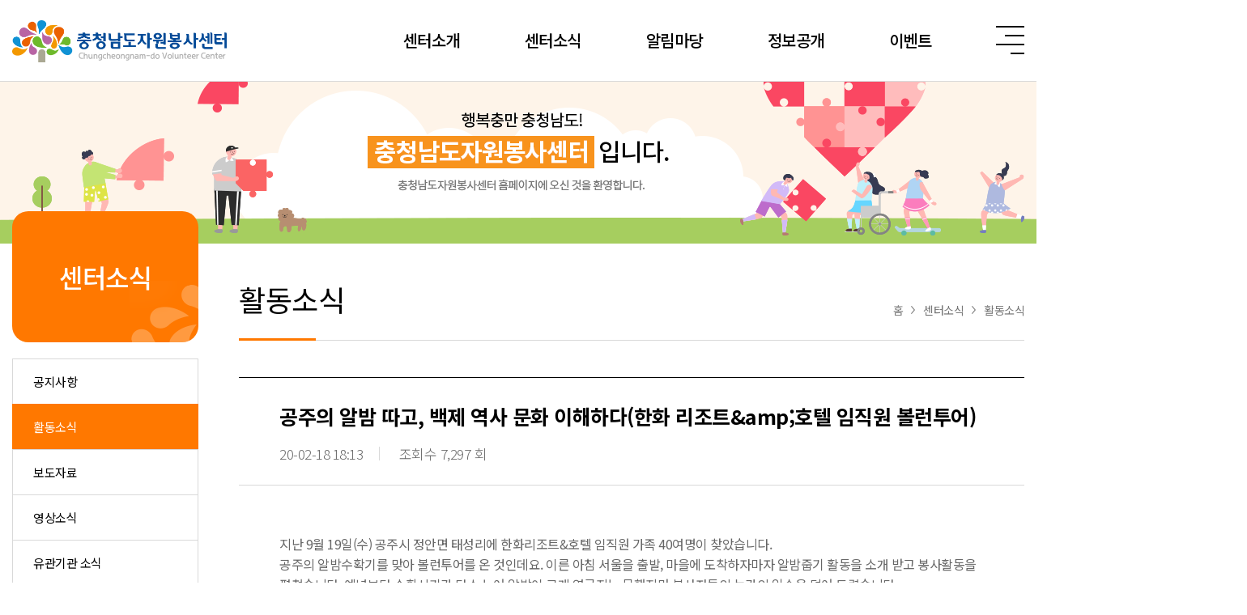

--- FILE ---
content_type: text/html; charset=utf-8
request_url: http://gongju.v1365.org/bbs/board.php?bo_table=sub2_3&wr_id=278&page=12
body_size: 8967
content:
<!doctype html>
<html lang="ko">
<head>
<meta charset="utf-8">
<meta name="viewport" content="width=device-width,initial-scale=1.0,minimum-scale=0,maximum-scale=10,user-scalable=yes">
<meta name="HandheldFriendly" content="true">
<meta name="format-detection" content="telephone=no">
<meta http-equiv="X-UA-Compatible" content="IE=Edge">
<meta name="naver-site-verification" content="bbfd66ac0ae4685346c6dfb30ec9766d586b5cc6" />
<meta name="description" content="센터소개, 유관기관 검색, 자원봉사프로그램 안내." />
<link rel="canonical" href="http://gongju.v1365.org">
<meta property="og:title" content="공주의 알밤 따고, 백제 역사 문화 이해하다(한화 리조트&#038;amp;호텔 임직원 볼런투어) > 활동소식 | 충청남도자원봉사센터" />
<meta property="og:type" content="website" />
<meta property="og:image" content="http://gongju.v1365.org/images/logo.png" />
<meta property="og:url" content="http://gongju.v1365.org" />
<meta property="og:description" content="센터소개, 유관기관 검색, 자원봉사프로그램 안내." />
<meta property="og:site_name" content="공주의 알밤 따고, 백제 역사 문화 이해하다(한화 리조트&#038;amp;호텔 임직원 볼런투어) > 활동소식 | 충청남도자원봉사센터" />
<title>충청남도자원봉사센터</title>
<link rel="stylesheet" href="http://gongju.v1365.org/css/default.css?ver=191202">
<link rel="stylesheet" href="http://gongju.v1365.org/js/font-awesome/css/font-awesome.min.css?ver=191202">
<link rel="stylesheet" href="http://gongju.v1365.org/js/swiper/swiper.min.css?ver=191202">
<link rel="stylesheet" href="http://gongju.v1365.org/js/swiper/swiper.min.js">
<link rel="stylesheet" href="http://gongju.v1365.org/css/scss/jmodule.css?ver=1.0.0"> 
<link rel="stylesheet" href="http://gongju.v1365.org/css/scss/skin/thema/v1365.css?ver=1.0.0"> 
<link rel="stylesheet" href="http://gongju.v1365.org/skin/board/sir_gallery/style.css?ver=191202">
<!--[if lte IE 8]>
<script src="http://gongju.v1365.org/js/html5.js"></script>
<![endif]-->
<script>
// 자바스크립트에서 사용하는 전역변수 선언
var g5_url       = "http://gongju.v1365.org";
var g5_bbs_url   = "http://gongju.v1365.org/bbs";
var g5_is_member = "";
var g5_is_admin  = "";
var g5_is_mobile = "";
var g5_bo_table  = "sub2_3";
var g5_sca       = "";
var g5_editor    = "smarteditor2";
var g5_cookie_domain = "";
var g5_shop_url = "http://gongju.v1365.org/shop";
</script>


<!-- molto jsh add module start -->




<!-- molto jsh add module end-->



<script src="http://gongju.v1365.org/js/jquery-1.12.4.min.js"></script>
<script src="http://gongju.v1365.org/js/jquery-migrate-1.4.1.min.js"></script>
<script src="http://gongju.v1365.org/js/jquery.menu.js?ver=191202"></script>
<script src="http://gongju.v1365.org/js/common.js?ver=191202"></script>
<script src="http://gongju.v1365.org/js/wrest.js?ver=191202"></script>
<script src="http://gongju.v1365.org/js/placeholders.min.js"></script>
<script type="text/javascript" src="https://cdn.jsdelivr.net/npm/es6-promise@4/dist/es6-promise.auto.min.js"></script> 
<script src="https://cdnjs.cloudflare.com/ajax/libs/babel-core/5.8.34/browser.js"></script>
<script src="https://cdn.jsdelivr.net/npm/vue/dist/vue.js"></script>
<script src="http://gongju.v1365.org/js/extend.js?ver=1.0.0"></script>
<script src="https://unpkg.com/axios/dist/axios.min.js"></script>
</head>
<body>


<div id="skip_to_container"><a href="#content">본문 바로가기</a></div>


<header id="sir_hd">
	<div class="U_area01 clear">
		<h1 class="T_fl_lt PC_mg_top25 TM_pd_ht20 M_wd_p51">
			<a href="http://gongju.v1365.org">
				<img src="http://gongju.v1365.org/img/logo.png" alt="로고" class="M_wd_full" style="max-width:265px" />
			</a>
		</h1>
		<button type="button" class="T_fl_rt" id="J_op_sm">
			<span class="icon01 icon IM_mg_top0"></span>
			<span class="icon02 icon"></span>
			<span class="icon01 icon"></span>
			<span class="icon03 icon"></span>
			<span class="sound_only">사이트맵 열기</span>
		</button>
		<div class="sir_nav">
			<h2 class="sound_only">사이트 네비게이션</h2>
			<nav class="J_gnb T_fl_rt">
<ul>
<li>
<a href="http://gongju.v1365.org/html/sub1_0_1_1.php">센터소개</a>
<ul>
<li class="dep1">
<a href="http://gongju.v1365.org/html/sub1_0_1_1.php">인사말</a>
<ul>
<li class="dep2">
<a href="http://gongju.v1365.org/html/sub1_0_2_1.php">이사장 인사말</a>
</li>
<li class="dep2">
<a href="http://gongju.v1365.org/html/sub1_0_2_2.php">센터장 인사말</a>
</li>
</ul>
</li>
<li class="dep1">
<a href="http://gongju.v1365.org/html/sub1_0_1_2.php">센터소개</a>
<ul>
<li class="dep2">
<a href="http://gongju.v1365.org/html/sub1_1_2_1.php">센터현황</a>
</li>
<li class="dep2">
<a href="http://gongju.v1365.org/html/sub1_1_2_2.php">비전과 목표</a>
</li>
<li class="dep2">
<a href="http://gongju.v1365.org/html/sub1_1_2_3.php">걸어온길</a>
</li>
<li class="dep2">
<a href="http://gongju.v1365.org/html/sub1_1_2_4.php">브랜드/CI</a>
</li>
</ul>
</li>
<li class="dep1">
<a href="http://gongju.v1365.org/html/sub1_0_1_3.php">함께하는 사람들</a>
<ul>
<li class="dep2">
<a href="http://gongju.v1365.org/html/sub1_2_2_1.php">조직도</a>
</li>
<li class="dep2">
<a href="http://gongju.v1365.org/html/sub1_2_2_2.php">임원소개</a>
</li>
<li class="dep2">
<a href="http://gongju.v1365.org/html/sub1_2_2_3.php">회원현황</a>
</li>
<li class="dep2">
<a href="http://gongju.v1365.org/html/sub1_2_2_4.php">부서현황</a>
</li>
</ul>
</li>
<li class="dep1">
<a href="http://gongju.v1365.org/html/sub1_0_1_4.php">함께하는 기관들</a>
</li>
<li class="dep1">
<a href="http://gongju.v1365.org/html/sub1_0_1_5.php">찾아오시는길</a>
</li>
</ul>
</li>
<li>
<a href="http://gongju.v1365.org/html/sub2_0_1_1.php">센터소식</a>
<ul>
<li class="dep1">
<a href="http://gongju.v1365.org/html/sub2_0_1_1.php">공지사항</a>
</li>
<li class="dep1">
<a href="http://gongju.v1365.org/html/sub2_0_1_2.php">활동소식</a>
</li>
<li class="dep1">
<a href="http://gongju.v1365.org/html/sub2_0_1_3.php">보도자료</a>
</li>
<li class="dep1">
<a href="http://gongju.v1365.org/html/sub2_0_1_4.php">영상소식</a>
</li>
<li class="dep1">
<a href="http://gongju.v1365.org/html/sub2_0_1_5.php">유관기관 소식</a>
</li>
<li class="dep1">
<a href="http://gongju.v1365.org/html/sub2_0_1_6.php">갤러리</a>
</li>
</ul>
</li>
<li>
<a href="http://gongju.v1365.org/html/sub3_0_1_1.php">알림마당</a>
<ul>
<li class="dep1">
<a href="http://gongju.v1365.org/html/sub3_0_1_1.php">우수봉사자증 발급안내</a>
</li>
<li class="dep1">
<a href="http://gongju.v1365.org/html/sub3_0_1_2.php">우수봉사자 할인가맹점 안내</a>
</li>
<li class="dep1">
<a href="http://gongju.v1365.org/html/sub3_0_1_3.php">자원봉사종합보험 안내</a>
</li>
<li class="dep1">
<a href="http://gongju.v1365.org/html/sub3_0_1_4.php">자료실</a>
</li>
<li class="dep1">
<a href="http://gongju.v1365.org/html/sub3_0_1_5.php">탄소중립 자원봉사 숲 조성</a>
</li>
<li class="dep1">
<a href="http://gongju.v1365.org/html/sub3_0_1_6.php">우수자원봉사자 명예의 전당</a>
</li>
</ul>
</li>
<li>
<a href="http://gongju.v1365.org/html/sub4_0_1_1.php">정보공개</a>
<ul>
<li class="dep1">
<a href="http://gongju.v1365.org/html/sub4_0_1_1.php">운영공시</a>
</li>
<li class="dep1">
<a href="http://gongju.v1365.org/html/sub4_0_1_2.php">계약정보</a>
</li>
</ul>
</li>
<li>
<a href="http://gongju.v1365.org/html/sub6_0_1_1.php">이벤트</a>
<ul>
<li class="dep1">
<a href="http://gongju.v1365.org/html/sub6_0_1_1.php">캠페인</a>
</li>
</ul>
</li>
</ul>
</nav>
		</div>
	</div>
</header>

<div id="J_sm_wrap" class="J_info T_ps_ab T_ds_non">
	<h2 class="sound_only">사이트맵</h2>
	<div class="sm_con clear">
		<button class="J_close T_wd_full  PC_pd_ht25 TM_pd_ht20 ">
			<span class="U_area01 T_ds_block">
				<img src="http://gongju.v1365.org/img/logo.png" alt="로고" class="T_fl_lt M_wd_p51"style="max-width:265px"  />
				<img src="http://gongju.v1365.org/img/m/icon_menu2.png" alt="사이트맵 닫기"  class="T_wd_sz35 T_fl_rt PC_mg_top10"/></span>
		</button>	
		<div class="U_area01 U_bd_top01">
			<nav class="J_sm">
<ul>
<li>
<a href="http://gongju.v1365.org/html/sub1_0_1_1.php">센터소개</a>
<ul>
<li class="dep1">
<a href="http://gongju.v1365.org/html/sub1_0_1_1.php">인사말</a>
<ul>
<li class="dep2">
<a href="http://gongju.v1365.org/html/sub1_0_2_1.php">이사장 인사말</a>
</li>
<li class="dep2">
<a href="http://gongju.v1365.org/html/sub1_0_2_2.php">센터장 인사말</a>
</li>
</ul>
</li>
<li class="dep1">
<a href="http://gongju.v1365.org/html/sub1_0_1_2.php">센터소개</a>
<ul>
<li class="dep2">
<a href="http://gongju.v1365.org/html/sub1_1_2_1.php">센터현황</a>
</li>
<li class="dep2">
<a href="http://gongju.v1365.org/html/sub1_1_2_2.php">비전과 목표</a>
</li>
<li class="dep2">
<a href="http://gongju.v1365.org/html/sub1_1_2_3.php">걸어온길</a>
</li>
<li class="dep2">
<a href="http://gongju.v1365.org/html/sub1_1_2_4.php">브랜드/CI</a>
</li>
</ul>
</li>
<li class="dep1">
<a href="http://gongju.v1365.org/html/sub1_0_1_3.php">함께하는 사람들</a>
<ul>
<li class="dep2">
<a href="http://gongju.v1365.org/html/sub1_2_2_1.php">조직도</a>
</li>
<li class="dep2">
<a href="http://gongju.v1365.org/html/sub1_2_2_2.php">임원소개</a>
</li>
<li class="dep2">
<a href="http://gongju.v1365.org/html/sub1_2_2_3.php">회원현황</a>
</li>
<li class="dep2">
<a href="http://gongju.v1365.org/html/sub1_2_2_4.php">부서현황</a>
</li>
</ul>
</li>
<li class="dep1">
<a href="http://gongju.v1365.org/html/sub1_0_1_4.php">함께하는 기관들</a>
</li>
<li class="dep1">
<a href="http://gongju.v1365.org/html/sub1_0_1_5.php">찾아오시는길</a>
</li>
</ul>
</li>
<li>
<a href="http://gongju.v1365.org/html/sub2_0_1_1.php">센터소식</a>
<ul>
<li class="dep1">
<a href="http://gongju.v1365.org/html/sub2_0_1_1.php">공지사항</a>
</li>
<li class="dep1">
<a href="http://gongju.v1365.org/html/sub2_0_1_2.php">활동소식</a>
</li>
<li class="dep1">
<a href="http://gongju.v1365.org/html/sub2_0_1_3.php">보도자료</a>
</li>
<li class="dep1">
<a href="http://gongju.v1365.org/html/sub2_0_1_4.php">영상소식</a>
</li>
<li class="dep1">
<a href="http://gongju.v1365.org/html/sub2_0_1_5.php">유관기관 소식</a>
</li>
<li class="dep1">
<a href="http://gongju.v1365.org/html/sub2_0_1_6.php">갤러리</a>
</li>
</ul>
</li>
<li>
<a href="http://gongju.v1365.org/html/sub3_0_1_1.php">알림마당</a>
<ul>
<li class="dep1">
<a href="http://gongju.v1365.org/html/sub3_0_1_1.php">우수봉사자증 발급안내</a>
</li>
<li class="dep1">
<a href="http://gongju.v1365.org/html/sub3_0_1_2.php">우수봉사자 할인가맹점 안내</a>
</li>
<li class="dep1">
<a href="http://gongju.v1365.org/html/sub3_0_1_3.php">자원봉사종합보험 안내</a>
</li>
<li class="dep1">
<a href="http://gongju.v1365.org/html/sub3_0_1_4.php">자료실</a>
</li>
<li class="dep1">
<a href="http://gongju.v1365.org/html/sub3_0_1_5.php">탄소중립 자원봉사 숲 조성</a>
</li>
<li class="dep1">
<a href="http://gongju.v1365.org/html/sub3_0_1_6.php">우수자원봉사자 명예의 전당</a>
</li>
</ul>
</li>
<li>
<a href="http://gongju.v1365.org/html/sub4_0_1_1.php">정보공개</a>
<ul>
<li class="dep1">
<a href="http://gongju.v1365.org/html/sub4_0_1_1.php">운영공시</a>
</li>
<li class="dep1">
<a href="http://gongju.v1365.org/html/sub4_0_1_2.php">계약정보</a>
</li>
</ul>
</li>
<li>
<a href="http://gongju.v1365.org/html/sub6_0_1_1.php">이벤트</a>
<ul>
<li class="dep1">
<a href="http://gongju.v1365.org/html/sub6_0_1_1.php">캠페인</a>
</li>
</ul>
</li>
</ul>
</nav>
		</div>
	</div>
	<button class="J_close T_wd_full J_close02"><span class="sound_only">사이트맵 닫기</span></button>
</div>


<div class="sir_subBenner "> 
	<img src="http://gongju.v1365.org/img/sub_bennerM.jpg" class="PC_ds_non T_wd_full" alt="" />
	<div class=" TM_ds_non T_ht_sz200 T_ps_rl" style="background:url('/img/sub_benner01.png')repeat center">
		<img src="http://gongju.v1365.org/img/sub_benner01Txt.png" class="T_ps_ab U_mg_ct" style="left:0;right:0;top:38px" alt="" />
	</div>
</div>
<div class="U_area01 clear">
	<nav id="sir_snb" class="TM_ds_non T_fl_lt T_ps_rl T_wd_sz230 " style="top:-40px">
		<strong class="T_ds_block T_pd_ht65 T_ft_ct U_ft_cfff sir_bg03 T_ft_sz32 T_ft_wh500 T_mg_btm20" style="border-radius:20px;background-image:url('/img/snb_bg01.png');background-repeat:no-repeat;background-position:bottom right">센터소식</strong>
		<span id="mt_dep2" class="sound_only">센터소식</span>
				<span id="mt_dep3" class="sound_only">활동소식</span>
				<div id="sir_snb_list">
			<ul>
<li class="dep1">
<a href="http://gongju.v1365.org/html/sub2_0_1_1.php">공지사항</a>
</li>
<li class="dep1">
<a href="http://gongju.v1365.org/html/sub2_0_1_2.php">활동소식</a>
</li>
<li class="dep1">
<a href="http://gongju.v1365.org/html/sub2_0_1_3.php">보도자료</a>
</li>
<li class="dep1">
<a href="http://gongju.v1365.org/html/sub2_0_1_4.php">영상소식</a>
</li>
<li class="dep1">
<a href="http://gongju.v1365.org/html/sub2_0_1_5.php">유관기관 소식</a>
</li>
<li class="dep1">
<a href="http://gongju.v1365.org/html/sub2_0_1_6.php">갤러리</a>
</li>
</ul>
		</div>
	</nav>
	<section id="content" class="PC_fl_rt PC_wd_sz970 PT_mg_top50 M_mg_top40 M_mg_btm50 PT_pd_btm100 " >
		<h2 class="clear PT_pd_btm30 U_bd_btm01 clear T_ps_rl M_ft_rem22 M_pd_btm20 PT_mg_btm45 M_mg_btm30">
			<strong class="T_ft_wh400 PT_ft_sz36 U_ft_c000">활동소식			</strong>
			<span class="T_fl_rt U_ft_c777 clear T_ft_sz14 T_mg_top25 TM_ds_non ">
					<span class="T_fl_lt">홈<img src="http://gongju.v1365.org/img/icon_aw03.png" class="T_mg_wd10 T_ps_rl" style="top:-2px"/></span>
					<span class="T_fl_lt">센터소식</span>
					<span class="T_fl_rt"><img src="http://gongju.v1365.org/img/icon_aw03.png" class="T_mg_wd10 T_ps_rl" style="top:-2px"/>활동소식</span>			</span>
			<span class="T_ps_ab PT_wd_sz95 M_wd_p20 sir_bg03" style="height:3px;left:0;bottom:-1px"></span>
		</h2>

<script src="http://gongju.v1365.org/js/viewimageresize.js"></script>

<!-- 게시물 읽기 시작 { -->

<article class="sir_bd_v">
	<header class="T_ps_rl PT_pd_ht30 PT_pd_wd50 U_bd_btm01 M_pd_ht20 M_pd_Pwd4" style="border-top:1px solid #000">
		<h2 class="T_ft_wh700 PT_ft_sz25 T_mg_btm20 U_ft_c000 M_ft_rem14 T_lh_14 ">
			            공주의 알밤 따고, 백제 역사 문화 이해하다(한화 리조트&#038;amp;호텔 임직원 볼런투어)        </h2>
		<span class="T_ds_Cinbl M_ft_rem11 PT_ft_sz17 T_ft_wh300">
						<span class="PT_pd_rt20 M_mg_rt10 M_pd_rt10 PT_mg_rt20 U_bd_right01"><span class="sound_only">작성일</span>20-02-18 18:13</span>
			<span>조회수 7,297 회</span>
		</span>
	</header>
    
    
    	<section class="M_pd_Pwd4 PT_pd_wd50 M_pd_top40 PT_pd_top50 T_pd_btm30 U_bd_btm01 T_mg_btm30">
		<h2 id="bo_v_atc_title">본문</h2>

		
			<!-- 본문 내용 시작 { -->
			<div id="bo_v_con"><p><span style="font-size:12pt;">지난 9월 19일(수) 공주시 정안면 태성리에 한화리조트&amp;호텔 임직원 가족 40여명이 찾았습니다. </span></p><p><span style="font-size:12pt;">공주의 알밤수확기를 맞아 볼런투어를 온 것인데요. 이른 아침 서울을 출발, 마을에 도착하자마자 알밤줍기 활동을 소개 받고 봉사활동을 펼쳤습니다. 예년보다 수확시기가 다소 늦어 알밤이 크게 영글지는 못했지만 봉사자들의 농가의 일손을 덜어 드렸습니다. </span></p><p><br /></p><p><span style="font-size:12pt;">오후에는 장소를 옮겨 백제문화제가 펼쳐지고 있는 공주 금강 둔치 축제장을 찾아 백제의 역사와 문화를 이해하는 시간을 가졌습니다. </span></p><p><span style="font-size:12pt;">짧은 시간의 봉사와 역사체험이었지만 바쁜 일상을 잠시 뒤로하고 농천의 여유로움을 경험하는 소중한 시간이었습니다. </span></p><p><br /></p><p><span style="font-size:12pt;">한편, 본 프로그램을 위해 공주시자원봉사센터, 서울시자원봉사센터, 한화리조트&amp;호텔, 정안면사무소에서 많은 도움을 주셨습니다.</span></p><p><span style="font-size:12pt;">감사드립니다. </span></p><p style="text-align:center;"><br /></p><p style="text-align:center;"><img src="http://gongju.v1365.org/data/moabbs_photo/thumb-2018092012024830109_600x449.jpg" alt="2018092012024830109.jpg"/></p><p style="text-align:center;"><br /></p><p><br /></p><p style="text-align:center;"><img width="764" class="txc-image" style="clear:none;float:none;" src="http://cfile239.uf.daum.net/image/9950824C5BA30C2D2F403A" border="0" vspace="1" hspace="1" alt="9950824C5BA30C2D2F403A" /></p><p><br /></p><p style="text-align:center;"><img width="764" class="txc-image" style="clear:none;float:none;" src="http://cfile225.uf.daum.net/image/9989414C5BA30C2D29906D" border="0" vspace="1" hspace="1" alt="9989414C5BA30C2D29906D" /></p><p><br /></p><p style="text-align:center;"><img width="764" class="txc-image" style="clear:none;float:none;" src="http://cfile202.uf.daum.net/image/99C45A4C5BA30C2E283ADA" border="0" vspace="1" hspace="1" alt="99C45A4C5BA30C2E283ADA" /></p><p><br /></p><p style="text-align:center;"><img width="764" class="txc-image" style="clear:none;float:none;" src="http://cfile202.uf.daum.net/image/996B564C5BA30C2F1C30D9" border="0" vspace="1" hspace="1" alt="996B564C5BA30C2F1C30D9" /></p><p><br /></p><p style="text-align:center;"><img width="764" class="txc-image" style="clear:none;float:none;" src="http://cfile203.uf.daum.net/image/99764E4C5BA30C2F2D8AFD" border="0" vspace="1" hspace="1" alt="99764E4C5BA30C2F2D8AFD" /></p><p><br /></p><p style="text-align:center;"><img width="764" class="txc-image" style="clear:none;float:none;" src="http://cfile209.uf.daum.net/image/9923C84C5BA30C30326DEC" border="0" vspace="1" hspace="1" alt="9923C84C5BA30C30326DEC" /></p><p><br /></p><p style="text-align:center;"><img width="764" class="txc-image" style="clear:none;float:none;" src="http://cfile223.uf.daum.net/image/999A14485BA30C31317AB6" border="0" vspace="1" hspace="1" alt="999A14485BA30C31317AB6" /></p><p><br /></p><p style="text-align:center;"><img width="764" class="txc-image" style="clear:none;float:none;" src="http://cfile237.uf.daum.net/image/99CDE8485BA30C312E91E1" border="0" vspace="1" hspace="1" alt="99CDE8485BA30C312E91E1" /></p><p><br /></p><p style="text-align:center;"><img width="764" class="txc-image" style="clear:none;float:none;" src="http://cfile226.uf.daum.net/image/994788485BA30C3238F64A" border="0" vspace="1" hspace="1" alt="994788485BA30C3238F64A" /></p><p><br /></p><p style="text-align:center;"><img width="764" class="txc-image" style="clear:none;float:none;" src="http://cfile236.uf.daum.net/image/99E124485BA30C332C668D" border="0" vspace="1" hspace="1" alt="99E124485BA30C332C668D" /></p><p><br /></p><p style="text-align:center;"><img width="764" class="txc-image" style="clear:none;float:none;" src="http://cfile223.uf.daum.net/image/9995E8485BA30C33326BC8" border="0" vspace="1" hspace="1" alt="9995E8485BA30C33326BC8" /></p><p><br /></p><p style="text-align:center;"><img width="764" class="txc-image" style="clear:none;float:none;" src="http://cfile201.uf.daum.net/image/99D75D485BA30C342D8574" border="0" vspace="1" hspace="1" alt="99D75D485BA30C342D8574" /></p><p><br /></p><p style="text-align:center;"><img width="764" class="txc-image" style="clear:none;float:none;" src="http://cfile203.uf.daum.net/image/995092485BA30C352417BD" border="0" vspace="1" hspace="1" alt="995092485BA30C352417BD" /></p><p><br /></p><p style="text-align:center;"><img width="764" class="txc-image" style="clear:none;float:none;" src="http://cfile206.uf.daum.net/image/99291E485BA30C35279AFB" border="0" vspace="1" hspace="1" alt="99291E485BA30C35279AFB" /></p><p><br /></p><p style="text-align:center;"><img width="764" class="txc-image" style="clear:none;float:none;" src="http://cfile230.uf.daum.net/image/998B3C4D5BA30C361578BF" border="0" vspace="1" hspace="1" alt="998B3C4D5BA30C361578BF" /></p><p><br /></p><p style="text-align:center;"><img width="764" class="txc-image" style="clear:none;float:none;" src="http://cfile223.uf.daum.net/image/99E5054D5BA30C36209E33" border="0" vspace="1" hspace="1" alt="99E5054D5BA30C36209E33" /></p><p><br /></p><p style="text-align:center;"><img width="764" class="txc-image" style="clear:none;float:none;" src="http://cfile237.uf.daum.net/image/99FB134D5BA30C370F5B8F" border="0" vspace="1" hspace="1" alt="99FB134D5BA30C370F5B8F" /></p><p><br /></p><p style="text-align:center;"><img width="764" class="txc-image" style="clear:none;float:none;" src="http://cfile224.uf.daum.net/image/99F7A34D5BA30C382F3E08" border="0" vspace="1" hspace="1" alt="99F7A34D5BA30C382F3E08" /></p></div>
			<div id="bo_v_img">
<a href="http://gongju.v1365.org/bbs/view_image.php?bo_table=sub2_3&amp;fn=2018092012024830109.jpg" target="_blank" class="view_image"><img src="http://gongju.v1365.org/data/file/sub2_3/thumb-2018092012024830109_600x449.jpg" alt=""/></a></div>

		                <!-- } 본문 내용 끝 -->
		<div class="clear T_ft_ct T_mg_top30">
								</div>
	</section>
	<div class="T_ft_ct PT_mg_btm50">
		<a href="http://gongju.v1365.org/bbs/board.php?bo_table=sub2_3&amp;page=12" class="sir_bg03 T_pd_ht20 T_pd_wd85 T_ds_inbl M_ft_rem15 PT_ft_sz20 U_ft_cfff U_bd_rd" >목록</a>	
	</div>
	</article>
    
        <div class="T_mg_top30">
    	<ul class="U_bd_top01">
    	    <li class="U_bd_btm01 PT_pd_wd50 PT_pd_ht20 M_pd_Pwd4 M_pd_ht15 clear"><span class="U_ft_c000 M_mg_rt15 PT_mg_rt30"><img src="http://gongju.v1365.org/img/icon_aw_top03.png" alt="" class="T_mg_rt15"/>이전글</span><a href="http://gongju.v1365.org/bbs/board.php?bo_table=sub2_3&amp;wr_id=279&amp;page=12" class="T_ds_inbl T_wd_full text_over" style="width:calc(100% - 180px)">도시군자원봉사센터장 간담회 청양 칠갑산골에서 개최... </a> <span class="T_fl_rt">2020-02-18</span></li>    	    <li class="U_bd_btm01 PT_pd_wd50 PT_pd_ht20 M_pd_Pwd4 M_pd_ht15 clear"><span class="U_ft_c000 M_mg_rt15 PT_mg_rt30"><img src="http://gongju.v1365.org/img/icon_aw_btm03.png" alt="" class="T_mg_rt15"/>다음글</span><a href="http://gongju.v1365.org/bbs/board.php?bo_table=sub2_3&amp;wr_id=277&amp;page=12" class="T_ds_inbl T_wd_full text_over" style="width:calc(100% - 180px)">전라북도시군자원봉사센터 관리자 자원봉사 희망 성지 태안 찾아</a>  <span class="T_fl_rt">2020-02-18</span></li>    	</ul>
    </div>
    </article>
<!-- } 게시판 읽기 끝 -->

<script type="text/javascript">
	$('#bo_v_con img').each(function(){
		if( $(this).attr('src').indexOf('moabbs_bodo') ||   $(this).attr('src').indexOf('moabbs_bodo') ){
			//$(this).parent().remove();
		}
	});
	$('#bo_v_con').find('br').each(function(){
		//if($(this).parent().attr('style') == undefined) $(this).parent().remove();
	});

</script></section>
	</div>
<!-- } 콘텐츠 끝 -->

<footer id="sir_ft">
	<div class="U_bd_top01 T_ov_hd U_bd_btm01 TM_ds_non">
		<div class="U_area01 clear T_ps_rl">
			<ul class="PC_fl_Clt clear PT_ft_sz14 PT_pd_ht25 PT_pd_ht25 PC_mg_Crt30 U_ft_c777 PC_fl_lt sir_hv_Cft01 TAB_ly_5 TM_ft_ct M_ly_4">
				<li><a href="http://gongju.v1365.org/html/sub5_0_1_1.php">개인정보처리방침</a></li>
				<li><a href="http://gongju.v1365.org/html/sub5_0_1_2.php">저작권정책</a></li>
				<li><a href="http://gongju.v1365.org/html/sub5_0_1_3.php">사이트맵</a></li>
				<li><a href="http://gongju.v1365.org/html/sub5_0_1_4.php">이메일무단수집거부</a></li>
				<li class="M_ds_non"><a href="http://gongju.v1365.org/html/sub5_0_1_5.php">뷰어프로그램 다운로드</a></li>
			</ul>
			<div class="PC_fl_rt clear PT_pd_ht10 ">
				<div class="T_fl_lt PC_wd_sz250 PC_mg_rt10 T_ps_rl">
					<button type="button" class="TM_ds_non J_sb_btn PC_ht_sz40 T_wd_full U_bd_all01 T_pd_wd20 T_ft_lt sir_icon_aw01 T_ft_sz14">충남자원봉사센터 바로가기</button>
					<div class="T_ds_non J_sb_con" >
						<ul class="T_ps_ab TM_ds_non T_wd_full T_pd_all20 T_lh_17 U_ft_c999 U_hv_Cft000 U_bd_all01 IM_bd_btm0 U_bg_cfff T_ft_sz14" style="bottom:100%;z-index:95">
							<!-- <li><a class="cuser_nomal" data-re="http://nanum.gyeryong.go.kr" target="_blank">계룡시</a></li> -->
							<li><a href="http://gongjuv1365.org/" target="_blank">공주시</a></li>
							<li><a href="http://www.geumsan.go.kr/site/nanum/index.html" target="_blank">금산군</a></li>
							<li><a href="http://nanum.nonsan.go.kr" target="_blank">논산시</a></li>
							<li><a href="http://dangjinvc.co.kr/default/main/index.php" target="_blank">당진시</a></li>
							<li><a href="http://nanumboryeong.co.kr/" target="_blank">보령시</a></li>
							<!-- <li><a class="cuser_nomal" data-re="http://buyeovc.chungnam.net" target="_blank">부여군</a></li> -->
							<li><a href="http://ssv1365.or.kr/" target="_blank">서산시</a></li>
							<li><a href="http://scv1365.org/" target="_blank">서천군</a></li>
							<li><a href="http://asan1365.org/main/" target="_blank">아산시</a></li>
							<!-- <li><a href="http://yesanvc.chungnam.net" target="_blank">예산군</a></li> -->
							<li><a href="https://www.cheonan.go.kr/nanum.do" target="_blank">천안시</a></li>
							<li><a href="http://www.1365cy.com/" target="_blank">청양군</a></li>
							<li><a href="http://www.taeanvol.com/home/" target="_blank">태안군</a></li>
							<li><a href="http://hsv1365.org" target="_blank">홍성군</a></li>
						</ul>
					</div>
				</div>
				<div class="T_fl_lt PC_wd_sz250 T_ps_rl">
					<button type="button" class="TM_ds_non J_sb_btn PC_ht_sz40 T_wd_full U_bd_all01 T_pd_wd20 T_ft_lt sir_icon_aw01 T_ft_sz14" style="bottom:100%;">유관기관 바로가기</button>
					<div class="T_ds_non J_sb_con"> 
						<ul class="T_ps_ab TM_ds_non T_wd_full T_pd_all20 T_lh_17 U_ft_c999 U_hv_Cft000 U_bd_all01 IM_bd_btm0 U_bg_cfff T_ft_sz14" style="bottom:100%;z-index:95">
							<li><a href="https://www.mois.go.kr/frt/a01/frtMain.do" target="_blank">행정안전부</a></li>
							<li><a href="http://www.chungnam.net/" target="_blank">충청남도</a></li>
							<li><a href="http://council.chungnam.go.kr/" target="_blank">충청남도의회</a></li>
							<li><a href="http://www.cne.go.kr/cne/main.do" target="_blank">충청남도교육청</a></li>
							<li><a href="http://v1365.or.kr/main/main.php" target="_blank">한국중앙자원봉사센터</a></li>
							<li><a href="http://www.cnyouth.or.kr/" target="_blank">충청남도청소년진흥원</a></li>
							<li><a href="https://cnnongup.chungnam.go.kr/main.cs" target="_blank">충청남도농업기술원</a></li>
							<li><a href="https://www.1365.go.kr/vols/main.do" target="_blank">1365자원봉사</a></li>
							<li><a href="http://www.kfvc.or.kr/contents/main/" target="_blank">한국자원봉사센터협회</a></li>
						</ul>
					</div>
				</div>
			</div>
			<a href="" class="J_an_top T_ps_ab TM_ds_non sir_bg01 U_ft_cfff T_wd_sz55 T_ht_sz55 T_ft_sz14 T_ft_wh700 T_ft_ct topBtn topBtn" style="position:absolute;right:-105px;top:-1px;line-height:55px">TOP</a>
		</div>
	</div>

	<div class="U_bd_top01 U_bd_btm01 M_ft_rem8hf PC_ds_non">
			<ul class="U_ft_c777 TAB_ly_4 TM_ft_ct TM_pd_ht20 M_ds_Cinbl M_mg_CPwd2">
				<li><a href="http://gongju.v1365.org/html/sub5_0_1_1.php">개인정보처리방침</a></li>
				<li><a href="http://gongju.v1365.org/html/sub5_0_1_2.php">저작권정책</a></li>
				<li><a href="http://gongju.v1365.org/html/sub5_0_1_3.php">사이트맵</a></li>
				<li><a href="http://gongju.v1365.org/html/sub5_0_1_4.php">이메일무단수집거부</a></li>
				<li class="TM_ds_non"><a href="http://gongju.v1365.org/html/sub5_0_1_5.php">뷰어프로그램 다운로드</a></li>
			</ul>
	</div>
	<div class="PC_ds_non clear U_area01 T_mg_top20">

		<select name="" class="sir_icon_aw01 J_lk_mv  T_wd_full" id="m_link_select1">
			<option value="none">충남자원봉사센터 바로가기 </option>
			<!-- <option  value="none" data-re="http://nanum.gyeryong.go.kr">계룡시</option> -->
			<option  value='http://gongjuv1365.org/'>공주시</option>
			<option  value="http://www.geumsan.go.kr/site/nanum/index.html">금산군</option>
			<option  value="http://nanum.nonsan.go.kr">논산시</option>
			<option  value="http://dangjinvc.co.kr/default/main/index.php">당진시</option>
			<option  value="http://nanumboryeong.co.kr/">보령시</option>
			<!-- <option  data-re='http://buyeovc.chungnam.net' value="none">부여군</option> -->
			<option  value='http://ssv1365.or.kr/'>서산시</option>
			<option  value='http://scv1365.org/'>서천군</option>
			<option  value="http://asan1365.org/main/">아산시</option>
			<!-- <option  value="http://yesanvc.chungnam.net">예산군</option> -->
			<option  value="http://nanum.cheonan.go.kr">천안시</option>
			<option  value='http://www.1365cy.com/' >청양군</option>
			<option  value="http://www.taeanvol.com/home/">태안군</option>
			<option  value="http://hsv1365.org">홍성군</option>
		</select>
		<select name="" class="sir_icon_aw01 J_lk_mv T_wd_full T_mg_top10" id="m_link_select2">
			<option value="#">유관기관 바로가기</option>
			<option value="https://www.mois.go.kr/frt/a01/frtMain.do">행정안전부</option>
			<option value="http://www.chungnam.net/">충청남도</option>
			<option value="http://council.chungnam.go.kr/">충청남도의회</option>
			<option value="http://www.cne.go.kr/cne/main.do">충청남도교육청</option>
			<option value="http://v1365.or.kr/main/main.php">한국중앙자원봉사센터</option>
			<option value="http://www.cnyouth.or.kr/">충청남도청소년진흥원</option>
			<option value="https://cnnongup.chungnam.go.kr/main.cs">충청남도농업기술원</option>
			<option value="https://www.1365.go.kr/vols/main.do">1365자원봉사</option>
			<option value="http://www.kfvc.or.kr/contents/main/">한국자원봉사센터협회</option>
		</select>
	</div>
	
	<div class="T_pd_ht20 M_ft_rem8hf ">
		<div class="U_area01 clear T_ps_rl">
			<img src="http://gongju.v1365.org/img/ft_logo.png" class="T_fl_lt M_wd_p41" stlye="max-width:265px"alt="" />
			<ul class="T_fl_rt T_fl_Clt PC_mg_top15 TAB_mg_top5">
				<li class="T_wd_sz35"><a href="https://www.facebook.com/cnvc1365/" target="_blank" class="J_hv_img"><img src="http://gongju.v1365.org/img/m/sns_1-1.png" alt="" 
					data-on="http://gongju.v1365.org/img/m/sns_1-2.png"
					data-off="http://gongju.v1365.org/img/m/sns_1-1.png"
					class="T_wd_full"
				/></a>
				
				</li>
				<li class="PT_mg_wd10 M_mg_wd5 T_wd_sz35"><a href="https://twitter.com/cn_1365" target="_blank" class="J_hv_img"><img src="http://gongju.v1365.org/img/m/sns_2-1.png" alt="" 
					data-on="http://gongju.v1365.org/img/m/sns_2-2.png"
					data-off="http://gongju.v1365.org/img/m/sns_2-1.png"
					class="T_wd_full"
				/></a>
				</li>
				<li class="T_wd_sz35"><a href="http://blog.daum.net/cn1365/2357" target="_blank" class="J_hv_img"><img src="http://gongju.v1365.org/img/m/sns_3-1.png" alt="" 
					data-on="http://gongju.v1365.org/img/m/sns_3-2.png"
					data-off="http://gongju.v1365.org/img/m/sns_3-1.png"
					class="T_wd_full"
				/></a>
				</li>
			</ul>

			<div class="clear2 PC_ds_non TM_pd_top10"></div>

			<ul class="T_fl_lt PT_ft_sz14 PC_wd_sz475 PC_mg_lt60 T_fl_Clt T_lh_18 TM_mg_ht10">
												<li class="T_wd_full"><span class="U_ft_c000 T_ds_inbl PC_wd_sz70 M_mg_Prt2 TAB_mg_rt20">주소</span>(32254) 충청남도 홍성군 홍북읍 홍예공원로 20. 충남공감마루 3층</li>
				<li class="PC_wd_p50 M_wd_p50 "><span class="U_ft_c000  T_ds_inbl PC_wd_sz70 TAB_mg_rt10 M_mg_Prt2">대표전화</span>041-635-1365</li>
<!-- 				<li class="PC_wd_p50 M_wd_p50 TAB_mg_lt20"><span class="U_ft_c000  T_ds_inbl PC_wd_sz70 TAB_mg_rt10 M_mg_Prt2">담당자</span>충청남도자원봉사센터</li> -->
				<li class="PC_wd_p50 M_wd_p50 TAB_mg_lt20"><span class="U_ft_c000  T_ds_inbl PC_wd_sz70 TAB_mg_rt10 M_mg_Prt2">팩스</span>041-635-1367</li>
				<li class="PC_wd_p50 M_wd_p50 TAB_mg_lt20"><span class="U_ft_c000  T_ds_inbl PC_wd_sz70 TAB_mg_rt10 M_mg_Prt2">이메일</span>cnvc@v1365.or.kr</li>
			</ul>
			<div class="PT_ft_sz14 PC_mg_lt60 PT_fl_lt T_ds_Cblock T_lh_18 TAB_fl_Clt">
				<span class="U_ft_c000">자원봉사 관련문의 (전국자원봉사센터)</span>
				<span class="U_ft_c999 TAB_mg_lt20">유선전화 <img src="http://gongju.v1365.org/img/m/footer_1365.png" alt="" class="T_mg_lt10" style="height:12px" /></span>
				<span class="U_ft_c999 TAB_mg_lt20">휴대전화, 인터넷전화 <img src="http://gongju.v1365.org/img/m/footer_1365_2.png" alt="" style="height:12px" class="T_mg_lt10" /> </span>
			</div>
			<p class="clear2 TM_ds_non PT_ft_sz14 T_pd_top15" style="margin-left:325px">Copyright ⓒ Chungcheongnam-do Volunteer Center. All rights reserved.</p>
			<p class="clear2 PC_ds_non TM_mg_top10">Copyright ⓒ Chungcheongnam-do Volunteer Center. All rights reserved.</p>
			<!-- <a href="http://gongju.v1365.org/adpage" class="U_bd_all01 PT_ps_ab M_mg_top10 M_ds_inbl T_pd_wd10 T_pd_ht5 T_ft_sz14" style="right:0;bottom:0px">관리자</a> -->
		</div>
	</div>

</footer>


<div id="pc_w_btn" class="pc_wing_btn">
	<ul>
		<li><a href="http://gongju.v1365.org/bbs/board.php?bo_table=sub2_1">센터공지사항</a></li>
		<li><a href="https://cn1365.or.kr/programs/user/discount/index.asp" target="_blank">우수봉사자 할인가맹점</a></li>
		<li><a href="https://cn1365.or.kr/index.asp" target="_blank">우수봉사자 모바일플랫폼</a></li>
		<li><a href="https://1365.go.kr/vols/main.do" target="_blank">1365 포털시스템</a></li>
		<li><a href="http://gongju.v1365.org/html/sub3_0_1_5.php">탄소중립 자원봉사 숲 조성</a></li>
		<li><a href="http://gongju.v1365.org/bbs/board.php?bo_table=sir_servant">&nbsp;&nbsp;- 참여자 조회</a></li>
		<li><a href="http://gongju.v1365.org/html/sub3_0_1_6.php">우수자원봉사자 명예의 전당</a></li>
		<li><a href="http://www.chungnam.go.kr/main.do" target="_blank"><img src="/img/pc_w_mark.png"/>충청남도 홈페이지</a></li>
	</ul>
</div>
<script>
$(window).scroll(function(){ 
var wingbtn = $('#pc_w_btn'),
	wscroll = $(window).scrollTop();

if (wscroll >= 400) wingbtn.addClass('on');
	else wingbtn.removeClass('on');
});
</script>

<a href="#none" class="tm_w_opbtn"><img src="/img/tm_w_btn_open.png"/></a>
<div class="tm_wing_btn" style="display:none;">
	<div class="tm_wing_bg"></div>
	<ul>
		<li><a href="http://gongju.v1365.org/bbs/board.php?bo_table=sub2_1">센터공지사항<img src="/img/tm_w_btn04.png"/></a></li>
		<li><a href="https://cn1365.or.kr/programs/user/discount/index.asp" target="_blank">우수봉사자 할인가맹점<img src="/img/tm_w_btn02.png"/></a></li>
		<li><a href="https://cn1365.or.kr/index.asp" target="_blank">우수봉사자 모바일플랫폼<img src="/img/tm_w_btn03.png"/></a></li>
		<li><a href="https://1365.go.kr/vols/main.do" target="_blank">1365 포털시스템<img src="/img/tm_w_btn01.png"/></a></li>
		<li><a href="http://gongju.v1365.org/html/sub3_0_1_5.php">탄소중립 자원봉사 숲 조성<img src="/img/tm_w_btn06.png"/></a></li>
		<li><a href="http://gongju.v1365.org/bbs/board.php?bo_table=sir_servant">참여자 조회<img src="/img/tm_w_btn06.png"/></a></li>
		<li><a href="http://gongju.v1365.org/html/sub3_0_1_6.php">우수자원봉사자 명예의 전당<img src="/img/tm_w_btn07.png"/></a></li>
		<li><a href="http://www.chungnam.go.kr/main.do" target="_blank">충청남도 홈페이지<img src="/img/tm_w_btn05.png"/></a></li>
		<li><a href="#none" class="tm_w_closebtn"><img src="/img/tm_w_btn_close.png"/></a></li>
	</ul>
</div>

<script>
	$('.tm_w_opbtn').on('click', function(){
		$(this).hide();
		$('.tm_wing_btn').show();
		$('.tm_wing_btn ul li').addClass('on');
	});
	$('.tm_w_closebtn').on('click', function(){
		$('.tm_wing_btn').hide();
		$('.tm_w_opbtn').show();
		$('.tm_wing_btn ul li').removeClass('on');
	});
</script>



<!-- } 하단 끝 -->

<form method="get" id="new_popup_link" target="_blank" action="">
</form>
<script>
$(function() {
    // 폰트 리사이즈 쿠키있으면 실행
    font_resize("container", get_cookie("ck_font_resize_rmv_class"), get_cookie("ck_font_resize_add_class"));

	$("#m_link_select1, #m_link_select2").change(function(){
		var url = $(this).val();
		if(url && url != "none"){
			var newWindow = window.open("about:blank");
			if (newWindow){
				newWindow.location.href = url;
			}else{
				$("#new_popup_link").attr("href",url);
				$("#new_popup_link").trigger("click");
			}
		}
	});

	$("#new_popup_link").click(function(){
		var url = $(this).attr("href");
		var w = window.open("about:blank","_blank");
		// ajax process
		$.ajax({
			url:"/html/blank.php",
			method:"POST",
			data:{"url" : url},
			dataType:"html",
			success: eventSuccess,
			error: function(xhr, status, error) {alert(error);}
		});

		function eventSuccess(data)
		{
			//여기서 팝업된 창의 주소를 변경하자.
			w.location.href = url;
		}
	});
});
//top버튼

$(document).ready(function(){

	var topBtn = $('.topBtn');
	var winHeight = $(window).height();
	var bodyHeight = $('body').height();
	var footerDivHeight = $('#sir_ft>div').eq(3).height();
	var topBtnHeight = topBtn.height();

	var topBntTop = -(bodyHeight-winHeight-footerDivHeight);
	

	setTimeout(function(){
		topBtn.css('top', topBntTop+'px');
	},50);

	$(window).scroll(function(){

		var topBtn = $('.topBtn');
		var winHeight = $(window).height();
		var bodyHeight = $('body').height();
		var footerDivHeight = $('#sir_ft>div').eq(3).height();
		var topBtnHeight = topBtn.height();

		var topBntTop = -(bodyHeight-winHeight-footerDivHeight);

		if(topBtn.offset().top > bodyHeight-topBntTop){
			$('.topBtn').stop().animate( { "top": bodyHeight-topBntTop + "px" }, 500 );
		}else{
			$('.topBtn').stop().animate( { "top": topBntTop+$(document).scrollTop() + "px" }, 500 );
		}		
	});

	$(window).resize(function(){
		winHeight = $(window).height();                                     
		bodyHeight = $('body').height();                                     
		footerDivHeight = $('#sir_ft>div').eq(3).height();                

		topBntTop = -(bodyHeight-winHeight-footerDivHeight);     // topBtn.css('top', topBntTop+'px');
	});

	$(".J_sm").find("ul").removeClass("on");
	
	$(".J_sm").find("a").each(function(){	
					if(trim($(this).attr("href")) == "http://gongju.v1365.org/html/sub2_0_1_2.php"){
				$(this).parent().find("ul").css("display","block");
				if($(this).parent().attr("class") == "dep1"){
					$(this).parent().parent().addClass("on");
					if(trim($(this).parent().find("a").attr("href")) == "http://gongju.v1365.org/html/sub2_0_1_2.php"){
						$(this).css({
							border:"2px solid #f26522",
							color:"#f26522"
						});
					}
				}
			}
			});

});


</script>



<!-- ie6,7에서 사이드뷰가 게시판 목록에서 아래 사이드뷰에 가려지는 현상 수정 -->
<!--[if lte IE 7]>
<script>
$(function() {
    var $sv_use = $(".sv_use");
    var count = $sv_use.length;

    $sv_use.each(function() {
        $(this).css("z-index", count);
        $(this).css("position", "relative");
        count = count - 1;
    });
});
</script>
<![endif]-->


</body>
</html>

<!-- 사용스킨 : sir_gallery -->


--- FILE ---
content_type: text/css
request_url: http://gongju.v1365.org/css/default.css?ver=191202
body_size: 8987
content:
@charset "utf-8";

@import url('https://fonts.googleapis.com/css?family=Noto+Sans+KR:100,300,400,500,700,900&subset=korean');
@import url('https://fonts.googleapis.com/css?family=Jua&display=swap&subset=korean');
/*@import url('https://fonts.googleapis.com/css?family=Montserrat:100,200,300,400,500,600,700,800,900');*/
/*@import url('https://spoqa.github.io/spoqa-han-sans/css/SpoqaHanSans-kr.css');*/
/*@import url('https://fonts.googleapis.com/css?family=Black+Han+Sans&display=swap&subset=korean');*/

@font-face {
    font-family: 'GmarketSansBold';
    src: url('https://cdn.jsdelivr.net/gh/projectnoonnu/noonfonts_2001@1.1/GmarketSansBold.woff') format('woff');
    font-weight: normal;
    font-style: normal;
}

/* 초기화 */
html {overflow-y:scroll}
body {margin:0;padding:0;font-size:0.75em;font-family:'Noto Sans KR', 'Spoqa Han Sans', sans-serif;background:#fff;overflow-X:hidden;}
html, h1, h2, h3, h4, h5, h6, form, fieldset, img {margin:0;padding:0;border:0}
h1, h2, h3, h4, h5, h6 {font-size:1em;font-family:'Noto Sans KR', 'Spoqa Han Sans', sans-serif;}
article, aside, details, figcaption, figure, footer, header, hgroup, menu, nav, section {display:block}

ul, dl,dt,dd {margin:0;padding:0;list-style:none}
legend {position:absolute;margin:0;padding:0;font-size:0;line-height:0;text-indent:-9999em;overflow:hidden}
label, input, button, select, img {vertical-align:middle;font-size:1em}
input, button {margin:0;padding:0;font-family:'Noto Sans KR', 'Spoqa Han Sans', sans-serif;font-size:1em}
input[type="submit"] {cursor:pointer}
button {cursor:pointer}

textarea, select {font-family:'Noto Sans KR', 'Spoqa Han Sans', sans-serif;font-size:1em}
select {margin:0}
p {margin:0;padding:0;word-break:break-all}
hr {display:none}
pre {overflow-x:scroll;font-size:1.1em}
a {color:#000;text-decoration:none}
	
*, :after, :before {
  -webkit-box-sizing:border-box;
  -moz-box-sizing:border-box;
  box-sizing:border-box;
}

input[type=text],input[type=password], textarea {
-webkit-transition:all 0.30s ease-in-out;
-moz-transition:all 0.30s ease-in-out;
-ms-transition:all 0.30s ease-in-out;
-o-transition:all 0.30s ease-in-out;
outline:none;
}

.cuser_nomal {cursor: default}

input[type=text]:focus,input[type=password]:focus, textarea:focus,select:focus {
-webkit-box-shadow:0 0 5px #9ed4ff;
-moz-box-shadow:0 0 5px #9ed4ff;
box-shadow:0 0 5px #9ed4ff;
border:1px solid #558ab7 !important;
}

.placeholdersjs {color:#aaa !important}


@media only screen and (min-width:1024px){
	body{overflow:auto;}
}

/* 레이아웃 크기 지정 */
#hd, #wrapper, #ft {min-width:1200px}

#hd_pop,
#hd_wrapper,
#tnb .inner,

#gnb .gnb_wrap,
#container_wr,
#ft_wr {width:1200px}

/* 팝업레이어 */
#hd_pop {z-index:1000;position:relative;margin:0 auto;height:0}
#hd_pop h2 {position:absolute;font-size:0;line-height:0;overflow:hidden}
.hd_pops {position:absolute	;border:1px solid #e9e9e9;background:#fff; }
.hd_pops img {max-width:100%}

.hd_pops_footer {padding:0;background:#000;color:#fff;text-align:left;position:relative}
.hd_pops_footer:after {display:block;visibility:hidden;clear:both;content:""}
.hd_pops_footer button {padding:10px;border:0;color:#fff}
.hd_pops_footer .hd_pops_reject {background:#000;text-align:left}
.hd_pops_footer .hd_pops_close {background:#393939;position:absolute;top:0;right:0}

@media only screen and (max-width: 640px){
	.hd_pops {top:120px!important;left:0!important;max-width:320px;}
	.hd_pops_con {max-width:100%; height:auto !important;}
}

/* 상단 레이아웃 */
#hd {background:#212020}
#hd_h1 {position:absolute;font-size:0;line-height:0;overflow:hidden}

#tnb {border-bottom:1px solid #383838;margin:0 auto}
#tnb:after {display:block;visibility:hidden;clear:both;content:""}
#tnb .inner {margin:0 auto}

#hd_wrapper {position:relative;margin:0 auto;height:140px;zoom:1}
#hd_wrapper:after {display:block;visibility:hidden;clear:both;content:""}

#logo {float:left;padding:30px 0 0}

.hd_sch_wr {float:left;padding:30px 0;;width:445px;margin-left:65px}
#hd_sch h3 {position:absolute;font-size:0;line-height:0;overflow:hidden}
#hd_sch {border-radius:30px;overflow:hidden}
#hd_sch #sch_stx {float:left;width:385px;height:45px;padding-left:10px;border-radius:30px 0 0 30px;background:#2c2c2c;border:0;border-right:0;font-size:1.25em;color:#fff}
#hd_sch #sch_submit {float:left;width:60px;height:45px;border:0;background:#2c2c2c;color:#fff;border-radius:0 30px 30px 0;cursor:pointer;font-size:16px}

#hd_define {float:left}
#hd_define:after {display:block;visibility:hidden;clear:both;content:""}
#hd_define li {float:left;font-size:1.083em;line-height:14px;border-right:1px solid #4a4a4a;position:relative;text-align:center;margin:15px 10px 15px 0;padding-right:10px}
#hd_define li:last-child {padding-right:0;margin-right:0;border-right:0}
#hd_define li a {display:inline-block;color:#919191}
#hd_define li.active a {color:#fff}

#hd_qnb {float:right;text-align:right}
#hd_qnb:after {display:block;visibility:hidden;clear:both;content:""}
#hd_qnb li {float:left;font-size:1.083em;line-height:14px;border-right:1px solid #4a4a4a;position:relative;text-align:center;margin:15px 10px 15px 0;padding-right:10px}
#hd_qnb li:last-child {padding-right:0;margin-right:0;border-right:0}
#hd_qnb li span {display:block;margin-top:5px;font-size:0.92em}
#hd_qnb li a {display:inline-block;color:#919191}
#hd_qnb .visit .visit-num {display:inline-block;line-height:16px;padding:0 5px;margin-left:5px;border-radius:10px;background:#da22f5;color:#fff;font-size:10px}
.hd_login {position:absolute;right:0;top:60px}
.hd_login li {float:left;margin:0 5px;border-left:1px solid #616161;padding-left:10px;line-height:13px}
.hd_login li:first-child {border-left:0}
.hd_login a {color:#fff}


/* 메인메뉴 */
#gnb {position:relative;background:#fff}
#gnb > h2 {position:absolute;font-size:0;line-height:0;overflow:hidden}
#gnb .gnb_wrap {margin:0 auto;position:relative}
#gnb .gnb_wrap:hover, #gnb .gnb_wrap:focus, #gnb .gnb_wrap:active{z-index:3}
#gnb #gnb_1dul {font-size:1.083em;padding:0;border-bottom:1px solid #e0e2e5;zoom:1}
#gnb ul:after {display:block;visibility:hidden;clear:both;content:""}
#gnb .gnb_1dli {float:left;line-height:55px;padding:0px;position:relative}
#gnb .gnb_1dli:hover > a {color:#3a8afd;
-webkit-transition:background-color 2s ease-out;
-moz-transition:background-color 0.3s ease-out;
-o-transition:background-color 0.3s ease-out;
transition:background-color 0.3s ease-out}

.gnb_1dli .bg {position:absolute;top:24px;right:8px;display:inline-block;width:10px;height:10px;overflow:hidden;background:url('./images/gnb_bg2.gif') no-repeat 50% 50%;text-indent:-999px}
.gnb_1da {display:block;font-weight:bold;padding:0 15px;color:#080808;text-decoration:none}
.gnb_1dli.gnb_al_li_plus .gnb_1da{padding-right:25px}
.gnb_2dli:first-child {border:0}
.gnb_2dul {display:none;position:absolute;top:54px;min-width:140px;padding-top:2px}
.gnb_2dul .gnb_2dul_box {border:1px solid #e0e2e5;border-top:0;padding:0;
-webkit-box-shadow:0px 1px 5px rgba(97, 97, 97, 0.2);
-moz-box-shadow:0px 1px 5px rgba(97, 97, 97, 0.2);
box-shadow:0px 1px 5px rgba(97, 97, 97, 0.2)}
.gnb_2da {display:block;padding:0 10px;line-height:40px;background:#fff;color:#080808;text-align:left;text-decoration:none}
a.gnb_2da:hover {color:#3a8afd;background:#f7f7f8;
-moz-transition:all 0.3s ease-out;
-o-transition:all 0.3s ease-out;
transition:all 0.3s ease-out}

.gnb_1dli_air .gnb_2da {}
.gnb_1dli_on .gnb_2da {}
.gnb_2da:focus, .gnb_2da:hover {color:#fff}
.gnb_1dli_over .gnb_2dul {display:block;left:0}
.gnb_1dli_over2 .gnb_2dul {display:block;right:0}
.gnb_wrap .gnb_empty {padding:10px 0;width:100%;text-align:center;line-height:2.7em;color:#080808}
.gnb_wrap .gnb_empty a {color:#3a8afd;text-decoration:underline}
.gnb_wrap .gnb_al_ul .gnb_empty, .gnb_wrap .gnb_al_ul .gnb_empty a {color:#555}

#gnb .gnb_menu_btn {background:#4158d1;color:#fff;width:50px;height:55px;border:0;vertical-align:top;font-size:18px}
#gnb .gnb_close_btn {background:#fff;color:#b6b9bb;width:50px;height:50px;border:0;vertical-align:top;font-size:18px;position:absolute;top:0;right:0}
#gnb .gnb_mnal {float:right;padding:0}

#gnb_all {display:none;position:absolute;border:1px solid #c5d6da;width:100%;background:#fff;z-index:1000;-webkit-box-shadow:0 2px 5px rgba(0,0,0,0.2);
-moz-box-shadow:0 2px 5px rgba(0,0,0,0.2);
box-shadow:0 2px 5px rgba(0,0,0,0.2)}
#gnb_all h2 {font-size:1.3em;padding:15px 20px;border-bottom:1px solid #e7eeef}
#gnb_all .gnb_al_ul:after {display:block;visibility:hidden;clear:both;content:""}
#gnb_all .gnb_al_ul > li:nth-child(5n+1) {border-left:0}
#gnb_all .gnb_al_li {float:left;width:20%;min-height:150px;padding:20px;border-left:1px solid #e7eeef}
#gnb_all .gnb_al_li .gnb_al_a {font-size:1.2em;display:block;position:relative;margin-bottom:10px;font-weight:bold;color:#3a8afd}
#gnb_all .gnb_al_li li {line-height:2em}
#gnb_all .gnb_al_li li a {color:#555}
#gnb_all_bg {display:none;background:rgba(0,0,0,0.1);width:100%;height:100%;position:fixed;left:0;top:0;z-index:999}

/* 중간 레이아웃 */
#wrapper {}
#container_wr:after {display:block;visibility:hidden;clear:both;content:""}
#container_wr {margin:0 auto;height:100%;zoom:1}
#aside {float:right;width:235px;padding:0;height:100%;margin:20px 0 20px 20px}

#container {position:relative;float:left;min-height:500px;height:auto !important;margin:20px 0;height:500px;font-size:1em;width:930px;zoom:1}
#container:after {display:block;visibility:hidden;clear:both;content:""}
#container_title {font-size:1.333em;margin:0 auto;font-weight:bold}
#container_title span {margin:0 auto 10px;display:block;line-height:30px}

.lt_wr {width:32%}
.lt_wr:nth-child(3n+1) {clear:both}
.latest_wr {margin-bottom:20px}
.latest_wr:after {display:block;visibility:hidden;clear:both;content:""}
.latest_top_wr {margin:0 -10px 20px}
.latest_top_wr:after {display:block;visibility:hidden;clear:both;content:""}

/* 하단 레이아웃 */
#ft {background:#212020;margin:0 auto;text-align:center}
#ft h1 {position:absolute;font-size:0;line-height:0;overflow:hidden}
#ft_wr {max-width:1240px;margin:0;padding:40px 0;position:relative;display:inline-block;text-align:left}
#ft_wr:after {display:block;visibility:hidden;clear:both;content:""}
#ft_wr .ft_cnt {width:25%;float:left;padding:0 20px}

#ft_link {text-align:left}
#ft_link a {display:block;color:#fff;line-height:2em;font-weight:bold}
#ft_company h2 {font-size:1.2em;margin-bottom:20px}
#ft_company {font-weight:normal;color:#e3e3e3;line-height:2em}
#ft_catch {margin:20px 0 10px}
#ft_copy {text-align:center;width:1200px;margin:0 auto;padding:20px 0;color:#5b5b5b;font-size:0.92em;border-top:1px solid #383838}
#top_btn {position:fixed;bottom:20px;right:20px;width:50px;height:50px;line-height:46px;border:2px solid #333;color:#333;text-align:center;font-size:15px;z-index:90;background:rgba(255,255,255,0.5)}
#top_btn:hover {border-color:#3059c7;background:#3059c7;color:#fff}

/* 게시물 선택복사 선택이동 */
#copymove {}
#copymove .win_desc {text-align:center;display:block}
#copymove .tbl_wrap {margin:20px}
#copymove .win_btn {padding:0 20px 20px}
.copymove_current {float:right;background:#ff3061;padding:5px;color:#fff;border-radius:3px}
.copymove_currentbg {background:#f4f4f4}

/* 화면낭독기 사용자용 */
#hd_login_msg {position:absolute;top:0;left:0;font-size:0;line-height:0;overflow:hidden}
.msg_sound_only, .sound_only {display:inline-block !important;position:absolute;top:0;left:0;width:0;height:0;margin:0 !important;padding:0 !important;font-size:0;line-height:0;border:0 !important;overflow:hidden !important}

/* 본문 바로가기 */
#skip_to_container a {z-index:100000;position:absolute;top:0;left:0;width:1px;height:1px;font-size:0;line-height:0;overflow:hidden}
#skip_to_container a:focus, #skip_to_container a:active {width:100%;height:75px;background:#21272e;color:#fff;font-size:2em;font-weight:bold;text-align:center;text-decoration:none;line-height:3.3em}

/* ie6 이미지 너비 지정 */
.img_fix {width:100%;height:auto}

/* 캡챠 자동등록(입력)방지 기본 -pc */
#captcha {display:inline-block;position:relative}
#captcha legend {position:absolute;margin:0;padding:0;font-size:0;line-height:0;text-indent:-9999em;overflow:hidden}
#captcha #captcha_img {height:40px;border:1px solid #898989;vertical-align:top;padding:0;margin:0}
#captcha #captcha_mp3 {margin:0;padding:0;width:40px;height:40px;border:0;background:transparent;vertical-align:middle;overflow:hidden;cursor:pointer;background:url('../img/captcha2.png') no-repeat;text-indent:-999px;border-radius:3px}
#captcha #captcha_reload {margin:0;padding:0;width:40px;height:40px;border:0;background:transparent;vertical-align:middle;overflow:hidden;cursor:pointer;background:url('../img/captcha2.png') no-repeat 0 -40px;text-indent:-999px;border-radius:3px}
#captcha #captcha_key {margin:0 0 0 3px;padding:0 5px;width:90px;height:40px;border:1px solid #ccc;background:#fff;font-size:1.333em;font-weight:bold;text-align:center;border-radius:3px;vertical-align:top}
#captcha #captcha_info {display:block;margin:5px 0 0;font-size:0.95em;letter-spacing:-0.1em}

/* 캡챠 자동등록(입력)방지 기본 - mobile */
#captcha.m_captcha audio {display:block;margin:0 0 5px;width:187px}
#captcha.m_captcha #captcha_img {width:160px;height:60px;border:1px solid #e9e9e9;margin-bottom:3px;margin-top:5px;display:block}
#captcha.m_captcha #captcha_reload {position:static;margin:0;padding:0;width:40px;height:40px;border:0;background:transparent;vertical-align:middle;overflow:hidden;cursor:pointer;background:url('../img/captcha2.png') no-repeat 0 -40px;text-indent:-999px}
#captcha.m_captcha #captcha_reload span {display:none}
#captcha.m_captcha #captcha_key {margin:0;padding:0 5px;width:115px;height:29px;border:1px solid #b8c9c2;background:#f7f7f7;font-size:1.333em;font-weight:bold;text-align:center;line-height:29px;margin-left:3px}
#captcha.m_captcha #captcha_info {display:block;margin:5px 0 0;font-size:0.95em;letter-spacing:-0.1em}
#captcha.m_captcha #captcha_mp3 {width:31px;height:31px;background:url('../img/captcha2.png') no-repeat 0 0 ; vertical-align:top;overflow:hidden;cursor:pointer;text-indent:-9999px;border:none}

/* ckeditor 단축키 */
.cke_sc {margin:0 0 5px;text-align:right}
.btn_cke_sc {display:inline-block;padding:0 10px;height:23px;border:1px solid #ccc;background:#fafafa;color:#000;text-decoration:none;line-height:1.9em;vertical-align:middle;cursor:pointer}
.cke_sc_def {margin:0 0 5px;padding:10px;border:1px solid #ccc;background:#f7f7f7;text-align:center}
.cke_sc_def dl {margin:0 0 5px;text-align:left;zoom:1}
.cke_sc_def dl:after {display:block;visibility:hidden;clear:both;content:""}
.cke_sc_def dt, .cke_sc_def dd {float:left;margin:0;padding:5px 0;border-bottom:1px solid #e9e9e9}
.cke_sc_def dt {width:20%;font-weight:bold}
.cke_sc_def dd {width:30%}

/* ckeditor 태그 기본값 */
#bo_v_con ul {display:block;list-style-type:disc;margin-top:1em;margin-bottom:1em;margin-left:0;margin-right:0;padding-left:40px}
#bo_v_con ol {display:block;list-style-type:decimal;margin-top:1em;margin-bottom:1em;margin-left:0;margin-right:0;padding-left:40px}
#bo_v_con li {display:list-item}

/* 버튼 */
a.btn,.btn {line-height:35px;height:35px;padding:0 10px;text-align:center;font-weight:bold;border:0;font-size:1.4em;
-webkit-transition:background-color 0.3s ease-out;
-moz-transition:background-color 0.3s ease-out;
-o-transition:background-color 0.3s ease-out;
transition:background-color 0.3s ease-out}

a.btn01 {display:inline-block;padding:7px;border:1px solid #ccc;background:#fafafa;color:#000;text-decoration:none;vertical-align:middle}
a.btn01:focus, a.btn01:hover {text-decoration:none}
button.btn01 {display:inline-block;margin:0;padding:7px;border:1px solid #ccc;background:#fafafa;color:#000;text-decoration:none}
a.btn02 {display:inline-block;padding:7px;border:1px solid #3b3c3f;background:#4b545e;color:#fff;text-decoration:none;vertical-align:middle}
a.btn02:focus, .btn02:hover {text-decoration:none}
button.btn02 {display:inline-block;margin:0;padding:7px;border:1px solid #3b3c3f;background:#4b545e;color:#fff;text-decoration:none}

.btn_confirm {text-align:right} /* 서식단계 진행 */

.btn_submit {border:0;background:#3a8afd;color:#fff;cursor:pointer;border-radius:3px}
.btn_submit:hover {background:#2375eb}
.btn_close {border:1px solid #dcdcdc;cursor:pointer;border-radius:3px;background:#fff}
a.btn_close {text-align:center;line-height:50px}

a.btn_cancel {display:inline-block;background:#969696;color:#fff;text-decoration:none;vertical-align:middle}
button.btn_cancel {display:inline-block;background:#969696;color:#fff;text-decoration:none;vertical-align:middle}
.btn_cancel:hover {background:#aaa}
a.btn_frmline, button.btn_frmline {display:inline-block;width:128px;padding:0 5px;height:40px;border:0;background:#434a54;border-radius:3px;color:#fff;text-decoration:none;vertical-align:top} /* 우편번호검색버튼 등 */
a.btn_frmline {}
button.btn_frmline {font-size:1em}

/* 게시판용 버튼 */
a.btn_b01,.btn_b01 {display:inline-block;color:#bababa;text-decoration:none;vertical-align:middle;border:0;background:transparent}
.btn_b01:hover, .btn_b01:hover {color:#000}
a.btn_b02,.btn_b02 {display:inline-block;background:#253dbe;padding:0 10px;color:#fff;text-decoration:none;border:0;vertical-align:middle}
a.btn_b02:hover, .btn_b02:hover {background:#0025eb}
a.btn_b03, .btn_b03 {display:inline-block;background:#fff;border:1px solid #b9bdd3;color:#646982;text-decoration:none;vertical-align:middle}
a.btn_b03:hover, .btn_b03:hover {background:#ebedf6}
a.btn_b04, .btn_b04 {display:inline-block;background:#fff;border:1px solid #ccc;color:#707070;text-decoration:none;vertical-align:middle}
a.btn_b04:hover, .btn_b04:hover {color:#333;background:#f9f9f9}
a.btn_admin,.btn_admin {display:inline-block;color:#d13f4a;text-decoration:none;vertical-align:middle} /* 관리자 전용 버튼 */
.btn_admin:hover, a.btn_admin:hover {color:#ff3746}


/* 기본테이블 */
.tbl_wrap table {width:100%;border-collapse:collapse;border-spacing:0 5px;background:#fff;border-top:1px solid #ececec;border-bottom:1px solid #ececec} 
.tbl_wrap caption {padding:10px 0;font-weight:bold;text-align:left}
.tbl_head01 {margin:0 0 10px}
.tbl_head01 caption {padding:0;font-size:0;line-height:0;overflow:hidden}
.tbl_head01 thead th {padding:20px 0;font-weight:normal;text-align:center;border-bottom:1px solid #ececec;height:40px}
.tbl_head01 thead th input {vertical-align:top} /* middle 로 하면 게시판 읽기에서 목록 사용시 체크박스 라인 깨짐 */
.tbl_head01 tfoot th, .tbl_head01 tfoot td {padding:10px 0;border-top:1px solid #c1d1d5;border-bottom:1px solid #c1d1d5;background:#d7e0e2;text-align:center}
.tbl_head01 tbody th {padding:8px 0;border-bottom:1px solid #e8e8e8}
.tbl_head01 td {color:#666;padding:10px 5px;border-top:1px solid #ecf0f1;border-bottom:1px solid #ecf0f1;line-height:1.4em;height:60px;word-break:break-all}
.tbl_head01 tbody tr:hover td {background:#fafafa}
.tbl_head01 a:hover {text-decoration:underline}

.tbl_head02 {margin:0 0 10px}
.tbl_head02 caption {padding:0;font-size:0;line-height:0;overflow:hidden}
.tbl_head02 thead th {padding:5px 0;border-top:1px solid #d1dee2;border-bottom:1px solid #d1dee2;background:#e5ecef;color:#383838;font-size:0.95em;text-align:center;letter-spacing:-0.1em}
.tbl_head02 thead a {color:#383838}
.tbl_head02 thead th input {vertical-align:top} /* middle 로 하면 게시판 읽기에서 목록 사용시 체크박스 라인 깨짐 */
.tbl_head02 tfoot th, .tbl_head02 tfoot td {padding:10px 0;border-top:1px solid #c1d1d5;border-bottom:1px solid #c1d1d5;background:#d7e0e2;text-align:center}
.tbl_head02 tbody th {padding:5px 0;border-top:1px solid #e9e9e9;border-bottom:1px solid #e9e9e9;background:#fff}
.tbl_head02 td {padding:5px 3px;border-top:1px solid #e9e9e9;border-bottom:1px solid #e9e9e9;background:#fff;line-height:1.4em;word-break:break-all}
.tbl_head02 a {}

/* 폼 테이블 */
.tbl_frm01 {margin:0 0 20px}
.tbl_frm01 table {width:100%;border-collapse:collapse;border-spacing:0}
.tbl_frm01 th {width:70px;padding:7px 13px;border:1px solid #e9e9e9;border-left:0;background:#f5f8f9;text-align:left}
.tbl_frm01 td {padding:7px 10px;border-top:1px solid #e9e9e9;border-bottom:1px solid #e9e9e9;background:transparent}
.wr_content textarea,.tbl_frm01 textarea,.form_01 textarea, .frm_input {border:1px solid #d0d3db;background:#fff;color:#000;vertical-align:middle;border-radius:3px;padding:5px;
-webkit-box-shadow:inset 0 1px 1px rgba(0, 0, 0, .075);
-moz-box-shadow:inset 0 1px 1px rgba(0, 0, 0, .075);
box-shadow:inset 0 1px 1px rgba(0, 0, 0, .075);
}
.tbl_frm01 textarea {padding:2px 2px 3px}
.frm_input {height:40px}

.full_input {width:100%}
.half_input {width:49.5%}
.twopart_input {width:385px;margin-right:10px}
.tbl_frm01 textarea, .write_div textarea {width:100%;height:100px}
.tbl_frm01 a {text-decoration:none}
.tbl_frm01 .frm_file {display:block;margin-bottom:5px}
.tbl_frm01 .frm_info {display:block;padding:0 0 5px;line-height:1.4em}

/*기본 리스트*/
.list_01 ul {border-top:1px solid #ececec}
.list_01 li {border-bottom:1px solid #ececec;background:#fff;padding:10px 15px;list-style:none;position:relative}
.list_01 li:nth-child(odd) {background:#f6f6f6}
.list_01 li:after {display:block;visibility:hidden;clear:both;content:""}
.list_01 li:hover {background:#f9f9f9}
.list_01 li.empty_li {text-align:center;padding:20px 0;color:#666}

/*폼 리스트*/
.form_01 h2 {font-size:1.167em}
.form_01 li {margin-bottom:10px}
.form_01 ul:after,
.form_01 li:after {display:block;visibility:hidden;clear:both;content:""}
.form_01 .left_input {float:left}
.form_01 .margin_input {margin-right:1%}
.form_01 textarea {height:100px;width:100%}
.form_01 .frm_label {display:inline-block;width:130px}

/* 자료 없는 목록 */
.empty_table {padding:50px 0 !important;text-align:center}
.empty_list {padding:20px 0 !important;color:#666;text-align:center}

/* 필수입력 */
.required, textarea.required {background-image:url('../img/require.png') !important;background-repeat:no-repeat !important;background-position:right top !important}

/* 테이블 항목별 정의 */
.td_board {width:80px;text-align:center}
.td_category {width:80px;text-align:center}
.td_chk {width:30px;text-align:center}
.td_date {width:60px;text-align:center}
.td_datetime {width:110px;text-align:center}
.td_group {width:80px;text-align:center}
.td_mb_id {width:100px;text-align:center}
.td_mng {width:80px;text-align:center}
.td_name {width:100px;text-align:left}
.td_nick {width:100px;text-align:center}
.td_num {width:50px;text-align:center}
.td_numbig {width:80px;text-align:center}
.td_stat {width:60px;text-align:center}

.txt_active {color:#5d910b}
.txt_done {color:#e8180c}
.txt_expired {color:#ccc}
.txt_rdy {color:#8abc2a}

/* 새창 기본 스타일 */
.new_win {position:relative}
.new_win .tbl_wrap {margin:0 20px}
.new_win #win_title {font-size:1.3em;height:50px;line-height:30px;padding:10px 20px;background:#fff;color:#000;-webkit-box-shadow:0 1px 10px rgba(0,0,0,.1);
-moz-box-shadow:0 1px 10px rgba(0,0,0,.1);
box-shadow:0 1px 10px rgba(0,0,0,.1)}
.new_win #win_title .sv {font-size:0.75em;line-height:1.2em}
.new_win .win_ul {margin-bottom:15px;padding:0 20px}
.new_win .win_ul:after {display:block;visibility:hidden;clear:both;content:""}
.new_win .win_ul li {float:left;background:#fff;text-align:center;padding:0 10px;border:1px solid #d6e9ff;border-radius:30px;margin-left:5px}
.new_win .win_ul li:first-child {margin-left:0}
.new_win .win_ul li a {display:block;padding:8px 0;color:#6794d3}
.new_win .win_ul .selected {background:#3a8afd;border-color:#3a8afd;position:relative;z-index:5}
.new_win .win_ul .selected a {color:#fff;font-weight:bold}
.new_win .win_desc {position:relative;margin:10px;border-radius:5px;font-size:1em;background:#f2838f;color:#fff;line-height:50px;text-align:left;padding:0 20px}
.new_win .win_desc i {font-size:1.2em;vertical-align:baseline}
.new_win .win_desc:after {content:"";position:absolute;left:0;top:0;width:4px;height:50px;background:#da4453;border-radius:3px 0 0 3px}
.new_win .frm_info {font-size:0.92em;color:#919191}
.new_win .win_total {float:right;display:inline-block;line-height:30px;font-weight:normal;font-size:0.75em;color:#3a8afd;background:#f6f6f6;padding:0 10px;border-radius:5px}
.new_win .new_win_con {margin:20px 0;padding:20px}
.new_win .new_win_con:after {display:block;visibility:hidden;clear:both;content:""}
.new_win .new_win_con2 {margin:20px 0}
.new_win .btn_confirm:after {display:block;visibility:hidden;clear:both;content:""}
.new_win .win_btn {text-align:center}
.new_win .btn_close {height:45px;width:60px;overflow:hidden;cursor:pointer}
.new_win .btn_submit {padding:0 20px;height:45px;font-weight:bold;font-size:1.083em}

/* 검색결과 색상 */
.sch_word {color:#f8931d!important}

/* 자바스크립트 alert 대안 */
#validation_check {margin:100px auto;width:500px}
#validation_check h1 {margin-bottom:20px;font-size:1.3em}
#validation_check p {margin-bottom:20px;padding:30px 20px;border:1px solid #e9e9e9;background:#fff}

/* 사이드뷰 */
.sv_wrap {position:relative;font-weight:normal}
.sv_wrap .sv {z-index:1000;display:none;margin:5px 0 0;font-size:0.92em;background:#333;
-webkit-box-shadow:2px 2px 3px 0px rgba(0,0,0,0.2);
-moz-box-shadow:2px 2px 3px 0px rgba(0,0,0,0.2);
box-shadow:2px 2px 3px 0px rgba(0,0,0,0.2)}
.sv_wrap .sv:before {content:"";position:absolute;top:-6px;left:15px;width:0;height:0;border-style:solid;border-width:0 6px 6px 6px;border-color:transparent transparent #333 transparent}
.sv_wrap .sv a {display:inline-block;margin:0;padding:0 10px;line-height:30px;width:100px;font-weight:normal;color:#bbb}
.sv_wrap .sv a:hover {background:#000;color:#fff}
.sv_member {color:#333}
.sv_on {display:block !important;position:absolute;top:23px;left:0px;width:auto;height:auto}
.sv_nojs .sv {display:block}

/* 페이징 */
.pg_wrap {clear:both;float:left;display:inline-block}
.pg_wrap:after {display:block;visibility:hidden;clear:both;content:""} 
.pg {text-align:center}
.pg_page, .pg_current {display:inline-block;vertical-align:middle;background:#eee;border:1px solid #eee}
.pg a:focus, .pg a:hover {text-decoration:none}
.pg_page {color:#959595;font-size:1.083em;height:30px;line-height:28px;padding:0 5px;min-width:30px;text-decoration:none;border-radius:3px}
.pg_page:hover {background-color:#fafafa}
.pg_start {text-indent:-999px;overflow:hidden;background:url('../img/btn_first.gif') no-repeat 50% 50% #eee;padding:0;border:1px solid #eee}
.pg_prev {text-indent:-999px;overflow:hidden;background:url('../img/btn_prev.gif') no-repeat 50% 50% #eee;padding:0;border:1px solid #eee}
.pg_end {text-indent:-999px;overflow:hidden;background:url('../img/btn_end.gif') no-repeat 50% 50% #eee;padding:0;border:1px solid #eee}
.pg_next {text-indent:-999px;overflow:hidden;background:url('../img/btn_next.gif') no-repeat 50% 50% #eee;padding:0;border:1px solid #eee}
.pg_start:hover,.pg_prev:hover,.pg_end:hover,.pg_next:hover {background-color:#fafafa}

.pg_current {display:inline-block;background:#3a8afd;border:1px solid #3a8afd;color:#fff;font-weight:bold;height:30px;line-height:30px;padding:0 10px;min-width:30px;border-radius:3px}

/* cheditor 이슈 */
.cheditor-popup-window *, .cheditor-popup-window :after, .cheditor-popup-window :before {
-webkit-box-sizing:content-box;
-moz-box-sizing:content-box;
box-sizing:content-box;
}

/* Mobile화면으로 */
#device_change {display:block;margin:0.3em;padding:0.5em 0;border:1px solid #eee;border-radius:2em;background:#fff;color:#000;font-size:2em;text-decoration:none;text-align:center}

#bo_list .list_ul li a img{height:17px;width:auto}
#bo_list .list_ul li img {height:17px;width:auto}

.sir_bd_v h3 + ul li a img{height:17px}

/*map 하단 a 태그*/
@media screen and (max-width:640px){
	#appMap .clear a{
    margin:0;
	}
	#appMap .clear a:first-of-type {
		margin-right: 3%;
	}
}


/* 탄소중립 */
.serv_table {display:table; width:100%;  padding:20px 0; background:#f3f3f3}
.serv_table p {display:table-cell; vertical-align:middle; text-align:center;}
.serv_div01 {text-align:center;}
.serv_div01 h3 {display:inline-block;}
.serv_div01 ul li {margin:0 10px;}
.serv_br {display:block;}
.serv_box01 img {top:0; right:0;}
.t_n21_img {display:none}
.m_n21_img {display:none}
.ser_video {position:relative;}
.ser_video_box {position:absolute; left:93px; bottom:82px; width:784px; height:383px;}
.ser_video_box p {width:100%; height:100%;}
.ser_video_box iframe {width:100%; height:100%;}

/* 명예의전당 */
#honor_s {border:1px solid #cecece; width:773px; margin:0 auto; text-align:center; padding:30px 0;}
#honor_s .hon_box01 {margin-bottom:20px;}
#honor_s .hon_box02 {margin-bottom:30px}
#honor_s .hon_box02 p {font-size:16px; line-height:35px;}
#honor_s .hon_box02 img {margin-top:20px;}
#honor_s .hon_box03 h5 {font-size:17px; font-weight:700; color:#000; margin-bottom:25px;}
#honor_s .hon_box03 ul li {display:inline-block; width:125px; height:auto; background:#fefaf4; margin:0 15px;}
#honor_s .hon_box03 ul li .hon_b03_box {display:table; width:100%; padding:20px 0;}
#honor_s .hon_box03 ul li .hon_b03_box p {display:table-cell; vertical-align:middle; text-align:center;}
#honor_s .hon_box04 {margin:23px auto 0;}
#honor_s .hon_box04 ul li {display:inline-block; margin:5px;}
#honor_s .hon_box04 ul li a {display:inline-block; border-radius:50px; background:#ff7800; color:#fff; padding:15px 20px; border:1px solid #e2a622}

.hon_act {display:inline-block; position:relative; /*padding-left:10px;*/}
/*.hon_act::before {content:"-"; position:absolute; left:0;}*/

.hn_top {display:table; width:100%; height:204px; margin-bottom:80px;}
.hn_top p {font-size:35px; font-weight:800; color:#000; font-family: 'GmarketSansBold'; display:table-cell; vertical-align:middle; padding-left:75px;}
.hn_top p span {color:#ff7800;}
.hn_top img {float:right;}
.honor_list_slide .swiper-slide {width:50%; border:1px solid #c6c6c6; background:#fffefa; padding:40px 33px;}
.honor_list_slide .hn_deco {display:inline-block; position:absolute; left:0; top:0; width:0; height:0; border-right:50px solid transparent; border-top: 50px solid #faa30b}
.honor_list_slide .hn_imgbox {border:1px solid #faa30b; background:#fff;}
.honor_list_slide .hn_link {position:absolute; right:30px; bottom:30px; color:#fff; background:#faa30b; font-size:16px; text-align:center; border-radius:15px; display:inline-block; padding:10px 15px;}
.honor_list_slide .hn_name {text-align:center; display:block;}
.honor_list_slide .hn_act {display:block; margin-top:20px;}
.honor_list_slide .hn_clan {display:block; margin-top:15px; line-height:1.4; word-break:keep-all;}
.honor_list_slide .swiper-button-next {background-image:none; background:url("/img/hon_slide_right.png")no-repeat center;; background-size:15px auto;}
.honor_list_slide .swiper-button-prev {background-image:none; background:url("/img/hon_slide_left.png")no-repeat center;; background-size:15px auto;}

/* 숲 조성 지도 */
.forest_01 {text-align:center;}
.forest_01 ul li {display:inline-block; padding:30px 45px; border:1px solid #e9e9e9; border-radius:30px; position:relative; margin:0 10px;}
.forest_01 ul li .f01_box {display:table; width:100%;}
.forest_01 ul li .f01_box .f01_box_table {display:table-cell; vertical-align:middle; text-align:center; }
.forest_01 ul li .f01_box p {font-size:18px; margin-bottom:10px;}
.forest_01 ul li .f01_box span {color:#ff7800; font-size:25px; font-weight:600; display:inline-block;}
.forest_01 ul li .f01_box span.span_bef_box {width:140px; overflow:hidden; text-overflow:ellipsis;}
.forest_01 ul li a {position:absolute; left:0; right:0; margin:0 auto; bottom:-24px; display:inline-block; background:#ff7800; color:#fff; font-size:15px; line-height:1; padding:14px 0; 
border-radius:15px; white-space:nowrap; width:140px;}

.fl_map {width:100%; height:420px; background:gray;}

#bo_v_con .fv_map {width:500px; height:420px; background:gray; float:left; margin-right:50px; margin-bottom:40px;}
#bo_v_con .fv_con h5 {font-size:27px; font-weight:700; color:#000; position:relative; padding:0 6px; margin-left:-6px; display:inline-block; line-height:1; margin-top:45px; z-index:2;}
#bo_v_con .fv_con h5::after {content:""; position:absolute; left:0; bottom:-8px; width:100%; height:19px; background:#ffd800; z-index:-1;}
#bo_v_con .fv_con ul {margin:35px 0; padding:0;}
#bo_v_con .fv_con ul li {list-style:none;}

/* 숲 조성 봉사자 - 인증서 */
.certificate_dw {float:right; font-size:14px; color:#fff; line-height:1; padding:10px 15px; background:#ff7800; border-radius:50px;}
.certificate_dw img {vertical-align:baseline; margin-left:7px;}
.servant_contents {text-align:center; width:595px; height:auto; margin:0 auto; position:relative;}
.servant_contents img {width:100%;}
.servant_contents .ser_con_txt {}
.servant_contents .ser_con_txt span {position:absolute; top:33%; right:20%; font-size:20px;}
.servant_contents .ser_con_txt ul {position:absolute; left:0; right:0; margin:0 auto; bottom:20%;}
.servant_contents .ser_con_txt ul li {font-size:15px; line-height:1; margin-bottom:20px; font-size:20px}

/* 숲 조성 봉사자 - 참여기관 */
.ser_logo_list {margin-bottom:50px; display:inline-block;}
.ser_logo_list ul {}
.ser_logo_list ul li {float:left; margin-right:30px; margin-bottom:20px;}
.ser_logo_list ul li:nth-child(4n+0) {margin-right:0;}
.ser_logo_list ul li a {}

.ser_btn {text-align:center;}
.ser_btn a {font-size:20px; color:#fff; line-height:1; padding:10px 20px; border-radius:50px; background:#ff7800;}



@media screen and (max-width: 1023px){ /*테블릿시작*/
.pc_n21_img {display:none;}
.t_n21_img {display:inline-block; width:100%;}

/* 탄소중립 */
.serv_box01_span {width:65%;}
.serv_br {display:inline;}
.serv_table {margin-top:50px;}
.serv_table p {font-size:17px;}
.serv_box02 {margin-top:50px;}
.ser_video_box {left:10.2639vw; bottom:11.437vw; width:70.088vw; height:34.2131vw;}

/* 숲 조성 지도 */
.forest_01 {margin-bottom:60px;}
.forest_01 ul li {padding:1.4648vw 2.5297vw; margin:0 0.4883vw;}
.forest_01 ul li .f01_box p {font-size:2.1484vw; margin-bottom:5px;}
.forest_01 ul li .f01_box p span {font-size:2.9297vw;}
.forest_01 ul li a {bottom:-5.418vw;  padding:14px 0; border-radius:50px; width:auto;}
.forest_01 ul li .f01_box span.span_bef_box {width:13.6852vw;}

#bo_v_con .fv_map {width:43.9453vw; height:37.1094vw; margin-right:5.8594vw; margin-bottom:5.8594vw;}
#bo_v_con .fv_con h5 {font-size:27px; padding:0 6px; margin-left:-6px; margin-top:45px;}
#bo_v_con .fv_con h5::after {bottom:-8px; height:19px;}
#bo_v_con .fv_con ul {margin:35px 0;}
#bo_v_con .fv_con ul li {}

/* 명예의전당 */
#honor_s {width:100%;}
#honor_s .hon_box01 {padding:0 7.6172vw; }
#honor_s .hon_box01 img {width:100%;}
#honor_s .hon_box03 ul li .hon_b03_box p {font-size:18px;}
#honor_s .hon_box04 {margin-top:2.6367vw;}
#honor_s .hon_box04 ul li {margin:0.9766vw 2.0508vw;}
#honor_s .hon_box04 ul li a {font-size:19px; line-height:1.5; border-radius:25px; padding:1.4648vw 1.9531vw;}
#honor_s .hon_box04 ul li a span {display:block;}

.hn_top img {width:34.4727vw}
.hn_top {height:auto;}
.hn_top p {font-size:3.7109vw; padding-left:4.3945vw;}
.honor_list_slide .swiper-slide {padding:3.7109vw 3.0273vw;}
.honor_list_slide .hn_link {right:2.9297vw; bottom:2.9297vw; font-size:1.6602vw; padding:10px 15px;}
.honor_list_slide .hn_act {margin-top:10px; font-size:1.7578vw;}
.honor_list_slide .hn_clan {margin-top:10px;}
.honor_list_slide .hn_imgbox {width:17.2852vw; height:19.043vw}
.honor_list_slide .hn_name {font-size:2.4414vw}

/* 숲 조성 봉사자 - 인증서 */
.servant_contents {width:100%;}
.certificate_dw {display:none;}

/* 숲 조성 봉사자 - 참여기관 */
.ser_logo_list ul li {margin-right:4%; width:22%;}
.ser_logo_list ul li a img {width:100%;}

.ser_btn a {font-size:22px;}

/*테블릿 끝*/ }

@media screen and (max-width: 640px){ /*모바일 시작*/
.t_n21_img {display:none;}
.m_n21_img {display:inline-block; width:100%;}

/* 탄소중립 */
.serv_box01_span {text-align:center; width:100%; line-height:1.8;}
.serv_box01 img {left:0; right:0; margin:0 auto; display:block;}
.serv_table {margin-top:50px; padding:3.9063vw 7.8125vw}
.serv_table p {font-size:13px;}
.serv_box02 {margin-top:50px;}
.ser_video_box {left:0; bottom:12.5vw; width:85.1563vw; height:43.2813vw;}

/* 숲 조성 지도 */
.forest_01 {border:1px solid #e9e9e9; width:65.625vw; margin:0 auto 60px; border-radius:30px; padding:6.25vw 0 10.9375vw;}
.forest_01 ul li {padding:1.4648vw 2.5297vw; margin:0 0.4883vw; display:block; border:0;}
.forest_01 ul li .f01_box p {font-size:3.4375vw; text-align:left; line-height:1; display:inline-block;}
.forest_01 ul li .f01_box span {font-size:3.4375vw; display:inline-block;}
.forest_01 ul li .f01_box span.span_bef::before {content:" : "; color:#5f5f5f}
.forest_01 ul li a {bottom:-21.418vw;  padding:14px 0; border-radius:50px; width:32.8125vw; font-size:3.4375vw;}
.forest_01 ul li .f01_box span.span_bef_box {width:10.9375vw; white-space:nowrap;}

#bo_v_con .fv_map {width:100%; height:60.9375vw; margin-right:0; margin-bottom:7.8125vw;}
#bo_v_con .fv_con h5 {font-size:27px; padding:0 6px; display:table; margin:45px auto 0; text-align:center;}
#bo_v_con .fv_con h5::after {bottom:-8px; height:19px;}
#bo_v_con .fv_con ul {margin:35px 0;}
#bo_v_con .fv_con ul li {text-align:center;}


/* 명예의전당 */
#honor_s .hon_box01 {padding:0 6.25vw; }
#honor_s .hon_box03 ul li .hon_b03_box p {font-size:18px;}
#honor_s .hon_box04 {margin-top:6.25vw;}
#honor_s .hon_box04 ul li {margin:1.5625vw 2.3438vw;}
#honor_s .hon_box04 ul li a {font-size:2.8125vw; line-height:1.5; padding:2.8125vw;}

.honor_list_slide .swiper-slide {width:100%; padding:7.8125vw 6.25vw;}
.honor_list_slide .hn_imgbox {width:34.6875vw; height:38.2813vw;}
.honor_list_slide .hn_name {font-size:4.6875vw;}
.honor_list_slide .hn_link {right:5.4688vw; bottom:1.4688vw; font-size:3.125vw; padding:2.3438vw 3.125vw;}
.honor_list_slide .hn_act {margin-top:20px; font-size:3.125vw}
.honor_list_slide .hn_clan {margin-top:15px;  font-size:3.125vw;}

.hn_top {margin-bottom:0;}

/* 숲 조성 봉사자 - 참여기관 */
.ser_logo_list ul li {margin-right:4%; width:48%;}
.ser_logo_list ul li:nth-child(2n+0) {margin-right:0;}
.ser_logo_list ul li a img {width:100%;}

.ser_btn a {font-size:22px;}

/* 숲 조성 인증서 */
.servant_contents .ser_con_txt span {font-size:3.4375vw; top:34.375vw; right:11.7188vw;}
.servant_contents .ser_con_txt ul {bottom:26.5625vw;}
.servant_contents .ser_con_txt ul li {font-size:2.8125vw; margin-bottom:2.0313vw;}

/* 숲 조성 목록 */
.m_over_n {white-space:normal !important;}

/*모바일 끝*/ }


.ser_li_22 ul li {/*background:url("/img/sir_icon04.png")no-repeat left center; background-size:auto 100%; padding-left:15px;*/ font-size:14px;}



